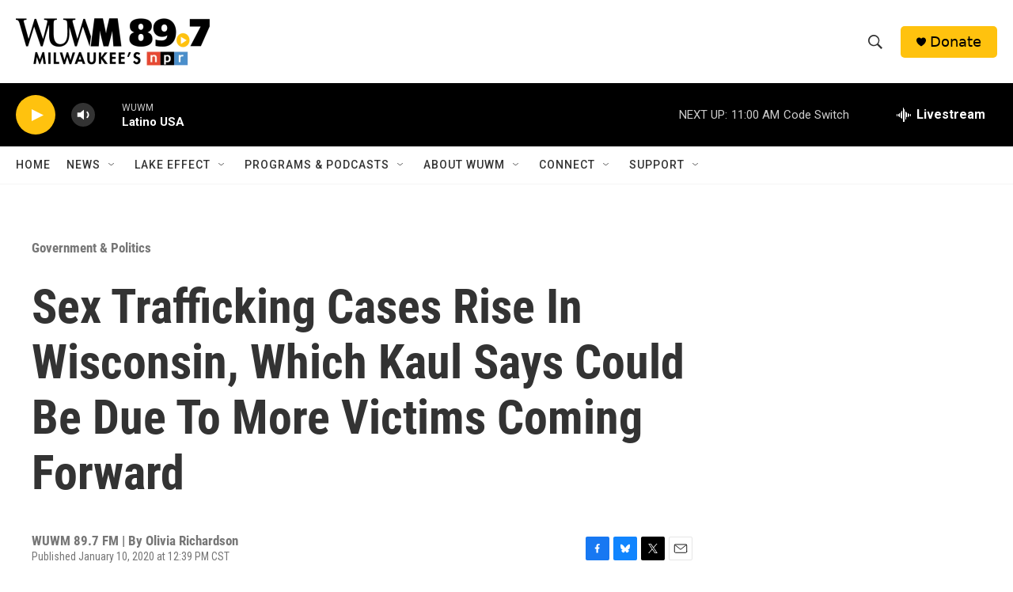

--- FILE ---
content_type: text/html; charset=utf-8
request_url: https://www.google.com/recaptcha/api2/aframe
body_size: 248
content:
<!DOCTYPE HTML><html><head><meta http-equiv="content-type" content="text/html; charset=UTF-8"></head><body><script nonce="h-FLTNHeKzCgLFlTSWtdeg">/** Anti-fraud and anti-abuse applications only. See google.com/recaptcha */ try{var clients={'sodar':'https://pagead2.googlesyndication.com/pagead/sodar?'};window.addEventListener("message",function(a){try{if(a.source===window.parent){var b=JSON.parse(a.data);var c=clients[b['id']];if(c){var d=document.createElement('img');d.src=c+b['params']+'&rc='+(localStorage.getItem("rc::a")?sessionStorage.getItem("rc::b"):"");window.document.body.appendChild(d);sessionStorage.setItem("rc::e",parseInt(sessionStorage.getItem("rc::e")||0)+1);localStorage.setItem("rc::h",'1769359148567');}}}catch(b){}});window.parent.postMessage("_grecaptcha_ready", "*");}catch(b){}</script></body></html>